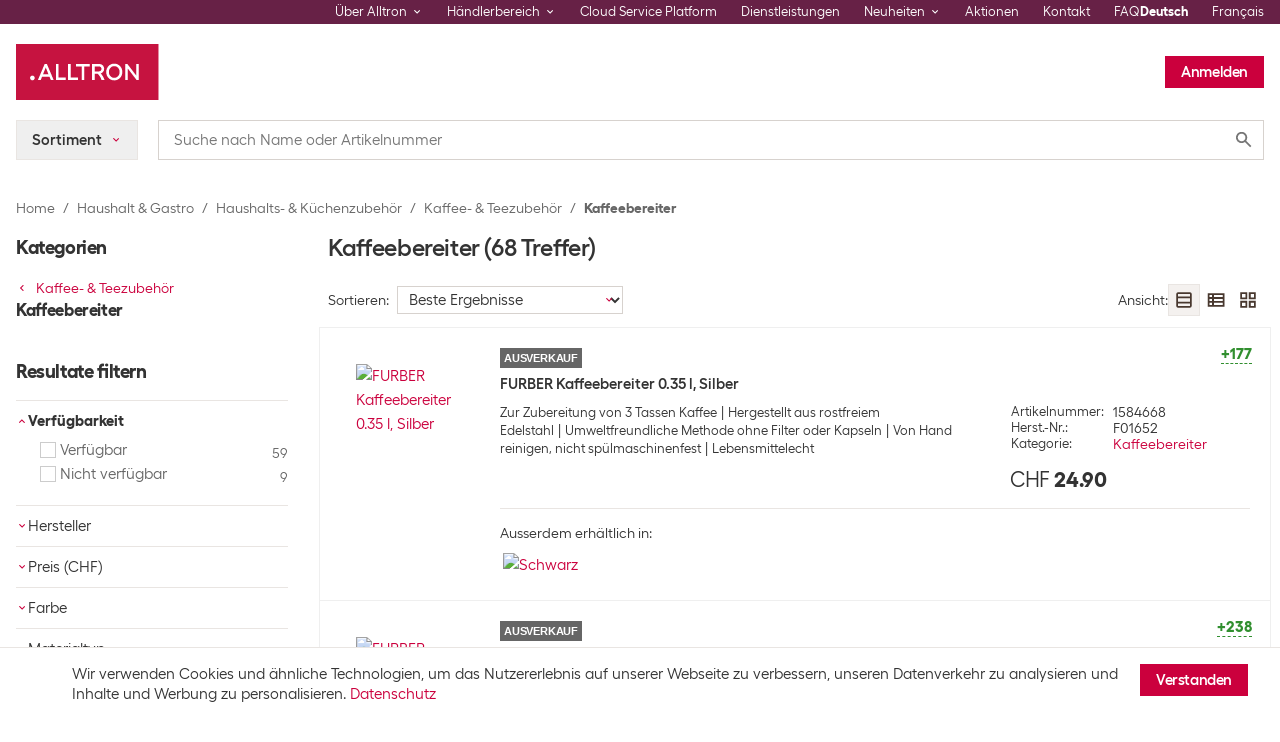

--- FILE ---
content_type: text/css
request_url: https://alltron.ch/static/css/category.ce27e830.chunk.css
body_size: 1237
content:
.CategoryPage{display:flex}.Catalog-Filters{flex:0 0 25%;max-width:25%;min-width:17.5rem;padding-right:2.5rem}@media (max-width: 1199.98px){.Catalog-Filters{padding-right:1.5rem}}@media (max-width: 991.98px){.Catalog-Filters{display:none}}.Catalog-FiltersHeading{color:#333;font-weight:700}.Catalog-FiltersHeading{font-size:1.1875rem;line-height:1.2631678947;margin:0;letter-spacing:-.025rem;margin-bottom:1rem}.Catalog-FiltersHeading--Small{font-size:.875rem;line-height:1.7142957143;margin:0;margin-bottom:.25rem}.Catalog-FiltersGroup{margin-bottom:1.5rem}.Catalog-Results{flex:1 1 75%;max-width:100%}.Catalog-FormLabel{font-size:.875rem;line-height:1.7142957143;margin:0;margin-right:.5rem;padding:.25rem 0;white-space:nowrap}.Catalog-MobileFilters .ResultsActiveFilters{display:block}.Catalog-MobileFilters .WithCount{max-width:20rem}.Catalog-MobileFilters .cds-TagList-Dismiss{margin-top:-3rem;position:absolute}.Catalog-MobileFilters .cds-TagList-Dismiss .cds-Button{padding-left:0}.Catalog-MobileFilters .cds-Results-Label{display:none}.Catalog-MobileFilters .cds-Range{max-width:20rem}.Catalog-MobileFiltersClose{margin-bottom:1rem;margin-left:auto}.ResultsActiveFilters{font-size:.875rem;line-height:1.7142957143;margin:0 0 .75rem;align-items:flex-start;display:flex}@media (max-width: 991.98px){.ResultsActiveFilters{display:none}}.CoreAssortmentToggleFilter{display:flex;margin:.25rem 2rem 0 0}.CoreAssortmentToggleFilter-Label{color:#23ad00;font-weight:700}.Categories{margin-bottom:2.5rem}.Categories a,.Categories a:hover{text-decoration:none}.Categories-Heading{font-size:1.0625rem;line-height:1.4117747059;margin:0 0 .75rem;letter-spacing:-.025rem;color:#333;font-weight:700}.Categories-Parent{color:#cb003d;font-size:.9375rem;line-height:1.3333433333;margin:0;display:block;margin-bottom:.5rem;position:relative}.Categories-Parent:hover,.Categories-Parent:visited,.Categories-Parent:visited:hover{color:#cb003d}.Categories-Parent .cds-Icon{position:absolute;top:.25rem;fill:#cb003d}.Categories-Current{font-size:1.0625rem;line-height:1.1764805882;margin:0 0 .375rem;letter-spacing:-.025rem;color:#333;cursor:default;display:block;font-weight:700}.Categories-Current .WithCount-Count{font-weight:400}.Categories-Item{font-size:.9375rem;line-height:1.3333433333;margin:0 0 .375rem;color:#333;display:block;padding-left:1rem}.Categories-Item:hover,.Categories-Item:visited,.Categories-Item:visited:hover{color:#333}.Categories-Item .cds-Icon{position:absolute;top:.25rem;fill:#cb003d}@media (max-width: 575.98px){.Categories-Item{padding-left:1rem}}.Categories-MainItem{font-size:.9375rem;line-height:1.3333433333;margin:0 0 .375rem;color:#333;display:block;padding-left:0}.Categories-MainItem:hover,.Categories-MainItem:visited,.Categories-MainItem:visited:hover{color:#333}.Categories-MainItem .cds-Icon{position:absolute;top:.25rem;fill:#cb003d}.Categories-Item--Empty .cds-Icon{display:none}.Categories-ItemLabel{display:inline-block;-webkit-hyphens:auto;hyphens:auto;padding-left:1rem;word-break:break-word}.Categories-ItemSimple{font-size:.9375rem;line-height:1.3333433333;margin:0 0 .375rem;color:#333;display:block;padding-left:0}.Categories-ItemSimple:hover,.Categories-ItemSimple:visited,.Categories-ItemSimple:visited:hover{color:#333}.Categories-ItemSimple .Categories-ItemLabel{padding-left:0}.WithCount{align-items:center;display:flex}.WithCount-Label{flex:1 1 auto;position:relative}.WithCount-Count{font-size:.875rem;line-height:1.4285814286;margin:0;color:#666;flex:0 1 2rem;margin-left:.5rem;text-align:right}.Facets{margin-bottom:1rem}.Facets .cds-Checkbox-Label{font-size:.875rem;line-height:1.4285814286;margin:0;padding-bottom:.125rem}.Facets .cds-Accordion-SectionTitle{font-size:.9375rem;line-height:1.60001;margin:0}.Facets .cds-Accordion-SectionContent{padding-left:1.5rem}@media (max-width: 575.98px){.Facets .cds-Accordion-SectionContent{padding-left:1rem}}.CatalogTitle{font-size:1.5rem;line-height:1.00001;margin:0 0 1.5rem;letter-spacing:-.025rem;color:#333}.ResultsViewOptions{font-size:.875rem;line-height:1.7142957143;margin:0 0 .75rem;align-items:center;display:flex}@media (max-width: 575.98px){.ResultsViewOptions .Catalog-FormLabel{display:none}}.ResultsViewOptions-Sorting,.ResultsViewOptions-ItemsPerPage,.ResultsViewOptions-ViewType{align-items:center;display:flex;gap:.75rem}.ResultsViewOptions-ItemsPerPage{display:none;margin-left:2rem}.ResultsViewOptions-ItemsPerPage .cds-Select{width:4rem}@media (max-width: 991.98px){.ResultsViewOptions-ItemsPerPage{margin-left:.5rem}}@media (max-width: 767.98px){.ResultsViewOptions-ItemsPerPage{margin-right:.5rem}}@media (max-width: 575.98px){.ResultsViewOptions-ItemsPerPage{display:none}}.ResultsViewOptions-Filters{margin-left:auto;visibility:hidden;width:0}@media (max-width: 991.98px){.ResultsViewOptions-Filters{visibility:visible;width:auto}}@media (max-width: 575.98px){.ResultsViewOptions-Filters{margin-left:.5rem;order:2}}.ResultsViewOptions-ViewType{margin-left:2rem}@media (max-width: 991.98px){.ResultsViewOptions-ViewType{margin-left:.5rem}}.ResultsViewOptions-ViewType .Catalog-FormLabel{margin-right:0}@media (max-width: 767.98px){.ResultsViewOptions-ViewType .Catalog-FormLabel{display:none}}@media (max-width: 575.98px){.ResultsViewOptions-ViewType{margin-left:.5rem;order:1}}.ResultsViewOptions-ViewTypeOptions{display:flex;gap:.75rem}.ResultsViewOptions-ViewTypeOptions .cds-Button.cds-ButtonIcon--Medium .cds-ButtonIcon-Icon{height:1.25rem;width:1.25rem}@media (max-width: 575.98px){.ResultsViewOptions-ViewTypeOption--Table{display:none}}.ResultsProductList{margin-bottom:.75rem}@keyframes loader-animation-rotate{0%{transform:rotate(0)}to{transform:rotate(360deg)}}.NoResults .NoResults-BackIcon{margin-right:.5rem}

/*# sourceMappingURL=category.ce27e830.chunk.css.map*/

--- FILE ---
content_type: text/css
request_url: https://alltron.ch/static/css/category.ce27e830.chunk.css
body_size: 1236
content:
.CategoryPage{display:flex}.Catalog-Filters{flex:0 0 25%;max-width:25%;min-width:17.5rem;padding-right:2.5rem}@media (max-width: 1199.98px){.Catalog-Filters{padding-right:1.5rem}}@media (max-width: 991.98px){.Catalog-Filters{display:none}}.Catalog-FiltersHeading{color:#333;font-weight:700}.Catalog-FiltersHeading{font-size:1.1875rem;line-height:1.2631678947;margin:0;letter-spacing:-.025rem;margin-bottom:1rem}.Catalog-FiltersHeading--Small{font-size:.875rem;line-height:1.7142957143;margin:0;margin-bottom:.25rem}.Catalog-FiltersGroup{margin-bottom:1.5rem}.Catalog-Results{flex:1 1 75%;max-width:100%}.Catalog-FormLabel{font-size:.875rem;line-height:1.7142957143;margin:0;margin-right:.5rem;padding:.25rem 0;white-space:nowrap}.Catalog-MobileFilters .ResultsActiveFilters{display:block}.Catalog-MobileFilters .WithCount{max-width:20rem}.Catalog-MobileFilters .cds-TagList-Dismiss{margin-top:-3rem;position:absolute}.Catalog-MobileFilters .cds-TagList-Dismiss .cds-Button{padding-left:0}.Catalog-MobileFilters .cds-Results-Label{display:none}.Catalog-MobileFilters .cds-Range{max-width:20rem}.Catalog-MobileFiltersClose{margin-bottom:1rem;margin-left:auto}.ResultsActiveFilters{font-size:.875rem;line-height:1.7142957143;margin:0 0 .75rem;align-items:flex-start;display:flex}@media (max-width: 991.98px){.ResultsActiveFilters{display:none}}.CoreAssortmentToggleFilter{display:flex;margin:.25rem 2rem 0 0}.CoreAssortmentToggleFilter-Label{color:#23ad00;font-weight:700}.Categories{margin-bottom:2.5rem}.Categories a,.Categories a:hover{text-decoration:none}.Categories-Heading{font-size:1.0625rem;line-height:1.4117747059;margin:0 0 .75rem;letter-spacing:-.025rem;color:#333;font-weight:700}.Categories-Parent{color:#cb003d;font-size:.9375rem;line-height:1.3333433333;margin:0;display:block;margin-bottom:.5rem;position:relative}.Categories-Parent:hover,.Categories-Parent:visited,.Categories-Parent:visited:hover{color:#cb003d}.Categories-Parent .cds-Icon{position:absolute;top:.25rem;fill:#cb003d}.Categories-Current{font-size:1.0625rem;line-height:1.1764805882;margin:0 0 .375rem;letter-spacing:-.025rem;color:#333;cursor:default;display:block;font-weight:700}.Categories-Current .WithCount-Count{font-weight:400}.Categories-Item{font-size:.9375rem;line-height:1.3333433333;margin:0 0 .375rem;color:#333;display:block;padding-left:1rem}.Categories-Item:hover,.Categories-Item:visited,.Categories-Item:visited:hover{color:#333}.Categories-Item .cds-Icon{position:absolute;top:.25rem;fill:#cb003d}@media (max-width: 575.98px){.Categories-Item{padding-left:1rem}}.Categories-MainItem{font-size:.9375rem;line-height:1.3333433333;margin:0 0 .375rem;color:#333;display:block;padding-left:0}.Categories-MainItem:hover,.Categories-MainItem:visited,.Categories-MainItem:visited:hover{color:#333}.Categories-MainItem .cds-Icon{position:absolute;top:.25rem;fill:#cb003d}.Categories-Item--Empty .cds-Icon{display:none}.Categories-ItemLabel{display:inline-block;-webkit-hyphens:auto;hyphens:auto;padding-left:1rem;word-break:break-word}.Categories-ItemSimple{font-size:.9375rem;line-height:1.3333433333;margin:0 0 .375rem;color:#333;display:block;padding-left:0}.Categories-ItemSimple:hover,.Categories-ItemSimple:visited,.Categories-ItemSimple:visited:hover{color:#333}.Categories-ItemSimple .Categories-ItemLabel{padding-left:0}.WithCount{align-items:center;display:flex}.WithCount-Label{flex:1 1 auto;position:relative}.WithCount-Count{font-size:.875rem;line-height:1.4285814286;margin:0;color:#666;flex:0 1 2rem;margin-left:.5rem;text-align:right}.Facets{margin-bottom:1rem}.Facets .cds-Checkbox-Label{font-size:.875rem;line-height:1.4285814286;margin:0;padding-bottom:.125rem}.Facets .cds-Accordion-SectionTitle{font-size:.9375rem;line-height:1.60001;margin:0}.Facets .cds-Accordion-SectionContent{padding-left:1.5rem}@media (max-width: 575.98px){.Facets .cds-Accordion-SectionContent{padding-left:1rem}}.CatalogTitle{font-size:1.5rem;line-height:1.00001;margin:0 0 1.5rem;letter-spacing:-.025rem;color:#333}.ResultsViewOptions{font-size:.875rem;line-height:1.7142957143;margin:0 0 .75rem;align-items:center;display:flex}@media (max-width: 575.98px){.ResultsViewOptions .Catalog-FormLabel{display:none}}.ResultsViewOptions-Sorting,.ResultsViewOptions-ItemsPerPage,.ResultsViewOptions-ViewType{align-items:center;display:flex;gap:.75rem}.ResultsViewOptions-ItemsPerPage{display:none;margin-left:2rem}.ResultsViewOptions-ItemsPerPage .cds-Select{width:4rem}@media (max-width: 991.98px){.ResultsViewOptions-ItemsPerPage{margin-left:.5rem}}@media (max-width: 767.98px){.ResultsViewOptions-ItemsPerPage{margin-right:.5rem}}@media (max-width: 575.98px){.ResultsViewOptions-ItemsPerPage{display:none}}.ResultsViewOptions-Filters{margin-left:auto;visibility:hidden;width:0}@media (max-width: 991.98px){.ResultsViewOptions-Filters{visibility:visible;width:auto}}@media (max-width: 575.98px){.ResultsViewOptions-Filters{margin-left:.5rem;order:2}}.ResultsViewOptions-ViewType{margin-left:2rem}@media (max-width: 991.98px){.ResultsViewOptions-ViewType{margin-left:.5rem}}.ResultsViewOptions-ViewType .Catalog-FormLabel{margin-right:0}@media (max-width: 767.98px){.ResultsViewOptions-ViewType .Catalog-FormLabel{display:none}}@media (max-width: 575.98px){.ResultsViewOptions-ViewType{margin-left:.5rem;order:1}}.ResultsViewOptions-ViewTypeOptions{display:flex;gap:.75rem}.ResultsViewOptions-ViewTypeOptions .cds-Button.cds-ButtonIcon--Medium .cds-ButtonIcon-Icon{height:1.25rem;width:1.25rem}@media (max-width: 575.98px){.ResultsViewOptions-ViewTypeOption--Table{display:none}}.ResultsProductList{margin-bottom:.75rem}@keyframes loader-animation-rotate{0%{transform:rotate(0)}to{transform:rotate(360deg)}}.NoResults .NoResults-BackIcon{margin-right:.5rem}

/*# sourceMappingURL=category.ce27e830.chunk.css.map*/

--- FILE ---
content_type: application/javascript; charset=utf-8
request_url: https://alltron.ch/static/js/2839.bcdc9110.chunk.js
body_size: 7325
content:
"use strict";(globalThis.__LOADABLE_LOADED_CHUNKS__=globalThis.__LOADABLE_LOADED_CHUNKS__||[]).push([[2839],{81531:(z,w,a)=>{a.d(w,{v:()=>Cs});var r=a(74848),F=a(96540),j=a(24180),T=a(77182),H=a(76900),g=a(46437),N=a(23658),y=a(89351),D=a(71454),Ve=a(63443),_=a(57649),A=a(45579),Be=a(46942),ee=a.n(Be);const We=a.p+"static/media/noresults.260591e2.svg";var $e=Object.defineProperty,te=Object.getOwnPropertySymbols,Me=Object.prototype.hasOwnProperty,Ue=Object.prototype.propertyIsEnumerable,se=(t,e,s)=>e in t?$e(t,e,{enumerable:!0,configurable:!0,writable:!0,value:s}):t[e]=s,ze=(t,e)=>{for(var s in e||(e={}))Me.call(e,s)&&se(t,s,e[s]);if(te)for(var s of te(e))Ue.call(e,s)&&se(t,s,e[s]);return t};const He=({className:t,iconType:e,image:s=We})=>{const n=(0,y.W)(),l=(0,Ve.x)(),d=(0,_.Z)(),{search:m}=(0,j.zy)(),C=(0,j.W6)(),f=(0,N.m1)(g.SC.facetFilters,m),c=Object.keys(f).length>0,o=ee()("NoResults",t);return(0,r.jsx)(H.u,ze({className:o,image:s,title:n("No results found."),message:n("Your search has returned no results."),iconType:e},c&&{buttons:{primary:{content:(0,r.jsxs)(r.Fragment,{children:[(0,r.jsx)(A.Icon,{name:A.ICON_NAME.arrowLeft,size:A.ICON_SIZE.small,className:"NoResults-BackIcon"}),n("Back to previous results")]}),onClick:()=>{C.length>1?C.goBack():l(d(D.bw.homepage))}}}}))};var E=a(1823),V=a(82241),Ke=Object.defineProperty,Ye=Object.defineProperties,Ze=Object.getOwnPropertyDescriptors,re=Object.getOwnPropertySymbols,Xe=Object.prototype.hasOwnProperty,Ge=Object.prototype.propertyIsEnumerable,ne=(t,e,s)=>e in t?Ke(t,e,{enumerable:!0,configurable:!0,writable:!0,value:s}):t[e]=s,K=(t,e)=>{for(var s in e||(e={}))Xe.call(e,s)&&ne(t,s,e[s]);if(re)for(var s of re(e))Ge.call(e,s)&&ne(t,s,e[s]);return t},Y=(t,e)=>Ye(t,Ze(e));const Qe=t=>{const{search:e}=(0,j.zy)(),{data:s}=(0,E.w)(),n=(s==null?void 0:s.filters)||[],l=(0,N.m1)(g.SC.facetFilters,e),d=(n==null?void 0:n.filter(c=>{var o;return!((o=t==null?void 0:t.includes)!=null&&o.call(t,c.field))}))||[],m=d.reduce((c,o)=>{const{field:i,name:p}=o;return(0,g.b2)(o)&&(c[i]={value:(0,g.Fz)(o),name:p}),c},{}),C=Object.entries(m).reduce((c,o)=>{const i=o[1];return Array.isArray(i.value)?c+i.value.length:++c},0),f=Object.entries(l).reduce((c,[o,i])=>{if(Array.isArray(i))return Y(K({},c),{[o]:i});const p=d.find(h=>h.name===o);return!p||!p.rangeSlider?Y(K({},c),{[o]:i}):Y(K({},c),{[o]:{min:i.min||p.slider.minValue,max:i.max||p.slider.maxValue}})},{});return{availableFacetFilters:d,activeFacetFilters:m,activeFacetFiltersCount:C,facetFiltersWithDefaults:f}};var B=a(71468),Je=a(41209),ae=a(14644);function ke(){const t=(0,B.wA)();return(0,ae.zH)(Je.ap,t)}var qe=a(10040);const _e=(t,e,s,n,l)=>(0,qe.hb)({categoryFilter:t,facetFilters:e,paginationFilters:s,query:n,language:l});var et=a(83185),tt=a(19904),W=a(9093),R=a(30699),st=a(97303),oe=a(33848),le=a(57005),rt=Object.defineProperty,nt=Object.defineProperties,at=Object.getOwnPropertyDescriptors,ie=Object.getOwnPropertySymbols,ot=Object.prototype.hasOwnProperty,lt=Object.prototype.propertyIsEnumerable,ce=(t,e,s)=>e in t?rt(t,e,{enumerable:!0,configurable:!0,writable:!0,value:s}):t[e]=s,Z=(t,e)=>{for(var s in e||(e={}))ot.call(e,s)&&ce(t,s,e[s]);if(ie)for(var s of ie(e))lt.call(e,s)&&ce(t,s,e[s]);return t},it=(t,e)=>nt(t,at(e));const de=t=>{const{search:e}=(0,j.zy)(),{data:s}=(0,E.w)(),{updateSearchUrlParams:n}=(0,st.K)(),l=(0,N.m1)(g.SC.facetFilters,e),d=(s==null?void 0:s.filters)||[];return{handleCategoryChange:(i,p)=>{t==null||t(g.SC.category,p||"Alle Kategorien",R.kH.select),n({[g.SC.category]:i})},handleFacetFilterCheckboxChange:(i,p)=>{var h;const v=Z({},l),u=v[i];switch(!0){case!u:{t==null||t(i,p,R.kH.select),v[i]=[p];break}case((h=u==null?void 0:u.includes)==null?void 0:h.call(u,p)):{t==null||t(i,p,R.kH.deselect),v[i]=(0,oe.eC)(u).filter(O=>O!==p);break}default:{t==null||t(i,p,R.kH.select),Array.isArray(v[i])&&v[i].push(p);break}}n({[g.SC.facetFilters]:v})},handleFacetFilterRangeChange:(i,p)=>{var h,v;const u=d.find(I=>I.field===i),O=p.min||((h=u==null?void 0:u.slider)==null?void 0:h.minValue),P=p.max||((v=u==null?void 0:u.slider)==null?void 0:v.maxValue),x=(0,le.O)(O)&&(0,le.O)(P),S=it(Z({},l),{[i]:p});t==null||t(i,x&&`${O}-${P}`,R.kH.select),n({[g.SC.facetFilters]:S})},handleFacetFilterRemove:(i,p)=>{const h=l[i],v=Z({},l);if(Array.isArray(h)){const u=h.filter(O=>O!==p);u.length?v[i]=u:delete v[i]}else delete v[i];n({[g.SC.facetFilters]:v})},handleFacetFiltersRemoveAll:()=>n({[g.SC.facetFilters]:{}})}};var ct=a(60548);const X=({children:t,count:e})=>(0,r.jsxs)("div",{className:"WithCount",children:[(0,r.jsx)("div",{className:"WithCount-Label",children:t}),(0,r.jsx)("div",{className:"WithCount-Count",children:e})]});var dt=a(17192);const ut=({categories:t,getCurrentCategory:e,getParentCategory:s,goToCategory:n,isOptionChecked:l,urlCreator:d})=>{const m=(0,y.W)(),{available:C,suggested:f}=t,c=s(),o=e(),i=!!f.length,p=()=>C.map(({name:O,field:P,count:x})=>(0,r.jsx)("a",{"aria-checked":l(P),className:o?"Categories-Item":"Categories-MainItem",href:`${d(D.bw.category)}${(0,W.av)(P)}`,onClick:S=>n(S,P,O),role:"checkbox",children:(0,r.jsxs)(X,{count:x,children:[(0,r.jsx)(A.Icon,{name:A.ICON_NAME.arrowRight,size:A.ICON_SIZE.xsmall}),(0,r.jsx)("span",{className:"Categories-ItemLabel",children:O})]})},P)),h=()=>i?(0,r.jsxs)("div",{className:"Catalog-FiltersGroup",children:[(0,r.jsx)("div",{className:"Catalog-FiltersHeading Catalog-FiltersHeading--Small",children:m("Suggested categories").toUpperCase()}),f.map(({name:O,field:P,count:x})=>(0,r.jsx)("a",{className:"Categories-ItemSimple",href:`${d(D.bw.category)}${(0,W.av)(P)}`,onClick:S=>n(S,P,O),children:(0,r.jsx)(X,{count:x,children:(0,r.jsx)("span",{className:"Categories-ItemLabel",children:O})})},P))]}):null,v=()=>c&&(0,r.jsx)(dt.ActionLink,{iconName:A.ICON_NAME.arrowLeft,iconSize:A.ICON_SIZE.xsmall,href:`${d(D.bw.category)}${(0,W.av)(c.field)}`,onClick:O=>n(O,c.field,c.name),children:c.name}),u=()=>o&&(0,r.jsx)("div",{className:"Categories-Current",children:(0,r.jsx)("div",{className:"WithCount-Label",children:o.name})});return(0,r.jsxs)("form",{className:"Categories",children:[(0,r.jsx)("div",{className:"Catalog-FiltersHeading",children:m("Categories")}),h(),(0,r.jsxs)("div",{className:"Catalog-FiltersGroup",children:[i&&(0,r.jsx)("div",{className:"Catalog-FiltersHeading Catalog-FiltersHeading--Small",children:m("All categories").toUpperCase()}),v(),u(),p()]})]})},gt=({categories:t,isLevelZeroAvailable:e,onChange:s})=>{const n=(0,y.W)(),l=(0,_.Z)(),{isOptionChecked:d}=(0,ct.useSelectable)(),m=(c,o,i)=>{c.preventDefault(),s(o,i)},C=()=>{const{selected:c}=t;let o=null;return c.length>1?o=c.slice(-2,-1).pop():c.length===1&&e&&(o={name:n("All Categories"),field:"",checked:!1,count:0,url:""}),o||null},f=()=>{const{selected:c}=t;return c.slice(-1).pop()||null};return(0,r.jsx)(ut,{categories:t,getCurrentCategory:f,getParentCategory:C,goToCategory:m,isOptionChecked:d,urlCreator:l})};var mt=a(74878),vt=a(35988),Ct=Object.defineProperty,ft=Object.defineProperties,pt=Object.getOwnPropertyDescriptors,ue=Object.getOwnPropertySymbols,ht=Object.prototype.hasOwnProperty,Ot=Object.prototype.propertyIsEnumerable,ge=(t,e,s)=>e in t?Ct(t,e,{enumerable:!0,configurable:!0,writable:!0,value:s}):t[e]=s,Pt=(t,e)=>{for(var s in e||(e={}))ht.call(e,s)&&ge(t,s,e[s]);if(ue)for(var s of ue(e))Ot.call(e,s)&&ge(t,s,e[s]);return t},Ft=(t,e)=>ft(t,pt(e));const xt=({filterGroup:t,onOptionChange:e,dataAttributes:s})=>{const n=(0,y.W)();return(0,r.jsx)("div",Ft(Pt({},(0,mt.getComponentDataAttributes)(s)),{className:"cds-Form-Selectable",children:t.elements.map(({value:l,count:d,checked:m})=>{const C=(0,g.lN)(l,!!m);return(0,r.jsx)(X,{count:d,children:(0,r.jsx)(vt.Checkbox,{isDefaultChecked:m,label:(0,N.s_)(n,t.field,l),onChange:()=>e(l)})},C)})}))};var St=Object.defineProperty,me=Object.getOwnPropertySymbols,yt=Object.prototype.hasOwnProperty,jt=Object.prototype.propertyIsEnumerable,ve=(t,e,s)=>e in t?St(t,e,{enumerable:!0,configurable:!0,writable:!0,value:s}):t[e]=s,Ce=(t,e)=>{for(var s in e||(e={}))yt.call(e,s)&&ve(t,s,e[s]);if(me)for(var s of me(e))jt.call(e,s)&&ve(t,s,e[s]);return t};const At=t=>{const e=(0,y.W)(),{filterGroup:s,onCheckboxChange:n}=t,C={onOptionChange:f=>{n(s.field,f)},getFilterName:(f,c)=>(0,g.U1)(e,f,c),getFilterValue:(f,c)=>(0,N.s_)(e,f,c)};return(0,r.jsx)(xt,Ce(Ce({},t),C))};var fe=a(36376),Nt=a(7362);const Et=({activeSectionIndexArray:t,nonEmptyFilters:e,onFilterCheckboxChange:s,onFilterRangeChange:n,onActiveSectionIndexArrayChange:l})=>{const d=(0,y.W)(),m="Facets/Accordion/Id",C="Facets/Accordion/minId",f="Facets/Accordion/maxId";if(!e.length)return null;const c=o=>{let i=null,p=null;if(o.elements.length&&(i=(0,r.jsx)(At,{filterGroup:o,onCheckboxChange:s,dataAttributes:{"data-testid":`formSelectableSection-${o.name}`}})),o.slider){const{checked:h,minValue:v,maxValue:u,selectedMinValue:O,selectedMaxValue:P}=o.slider,x=(0,g.lN)(o.field,h),S=n.bind(null,o.field);p=(0,r.jsx)(Nt.Range,{rangesIds:{minId:C,maxId:f},buttonLabel:"OK",defaultValue:{min:O,max:P},onChange:S,text:{minPlaceholder:`${v}`,maxPlaceholder:`${u}`},dataAttributes:{"data-testid":`formRangeSection-${o.name}`}},x)}return(0,r.jsxs)(fe.Section,{sectionId:m,title:(0,g.U1)(d,o.field,o.name),children:[i,p]},o.field)};return(0,r.jsxs)("form",{className:"Facets",children:[(0,r.jsx)("div",{className:"Catalog-FiltersHeading",children:d("Filter results")}),(0,r.jsx)(fe.Accordion,{isMultiple:!0,onChange:l,openIndexArray:t,children:e.map(o=>c(o))})]})};var wt=Object.defineProperty,pe=Object.getOwnPropertySymbols,It=Object.prototype.hasOwnProperty,Tt=Object.prototype.propertyIsEnumerable,he=(t,e,s)=>e in t?wt(t,e,{enumerable:!0,configurable:!0,writable:!0,value:s}):t[e]=s,Oe=(t,e)=>{for(var s in e||(e={}))It.call(e,s)&&he(t,s,e[s]);if(pe)for(var s of pe(e))Tt.call(e,s)&&he(t,s,e[s]);return t};const Rt=t=>{const{filters:e}=t,s=(0,g.Ml)(e),[n,l]=(0,F.useState)(!1),[d,m]=(0,F.useState)((0,g.Mj)(e)),C=i=>{m((0,g.in)(i,s))},f=(0,g.oG)(d,s),c=(0,g.O1)(s);(0,F.useEffect)(()=>{!n&&e.length>0&&(l(!0),m((0,g.Mj)(e)))},[n,e]);const o={activeSectionIndexArray:f,nonEmptyFilters:c,onActiveSectionIndexArrayChange:C};return(0,r.jsx)(Et,Oe(Oe({},t),o))},Lt=({categories:t,isLevelZeroAvailable:e=!1,availableFacetFilters:s,onCategoryChange:n,onFacetFilterCheckboxChange:l,onFacetFilterRangeChange:d})=>(0,r.jsxs)(r.Fragment,{children:[(0,r.jsx)(gt,{isLevelZeroAvailable:e,categories:t,onChange:n}),(0,r.jsx)(Rt,{filters:s,onFilterCheckboxChange:l,onFilterRangeChange:d})]}),Pe=({isLevelZeroAvailable:t=!1,availableFacetFilters:e,onFilterChange:s})=>{const{data:n}=(0,E.w)(),{handleCategoryChange:l,handleFacetFilterCheckboxChange:d,handleFacetFilterRangeChange:m}=de(s);return(0,r.jsx)(Lt,{categories:n.navigation,isLevelZeroAvailable:t,availableFacetFilters:e,onCategoryChange:l,onFacetFilterCheckboxChange:d,onFacetFilterRangeChange:m})},bt=({title:t})=>{const e=(0,y.W)(),{data:s}=(0,E.w)(),{productsCount:n}=s,l=s?n===0?`(${e("No results")})`:`(${e(["1 result","{count} results","count"],{count:n})})`:"";return!t||!l?null:(0,r.jsxs)("h2",{className:"CatalogTitle",children:[t,"\xA0",t&&l]})};var Dt=a(57041);const Vt=()=>{const{data:t}=(0,E.w)(),{paginationFilters:e,onPageChange:s}=(0,V.W$)();return(0,r.jsx)(Dt.d,{onPageChange:s,page:parseInt(`${e.page}`),total:t.site?t.site.total:1})};var G=a(29998);const Bt=({isChecked:t,onFacetFilterCheckboxChange:e})=>{const s=(0,y.W)(),n=()=>{e(g.e4.customerAssortment,g.FG.coreAssortment)};return(0,r.jsxs)("div",{className:"CoreAssortmentToggleFilter",children:[(0,r.jsx)(G.CheckboxToggle,{onChange:n,isChecked:t,style:t?G.CHECKBOX_TOGGLE_STYLE.SUCCESS:G.CHECKBOX_TOGGLE_STYLE.DEFAULT,tooltipContent:s("Activate this filter to only see items from your core assortment")}),(0,r.jsx)("span",{className:"CoreAssortmentToggleFilter-Label",children:s("Core assortment only")})]})};var Wt=a(45290),$t=Object.defineProperty,Mt=Object.defineProperties,Ut=Object.getOwnPropertyDescriptors,Fe=Object.getOwnPropertySymbols,zt=Object.prototype.hasOwnProperty,Ht=Object.prototype.propertyIsEnumerable,xe=(t,e,s)=>e in t?$t(t,e,{enumerable:!0,configurable:!0,writable:!0,value:s}):t[e]=s,Kt=(t,e)=>{for(var s in e||(e={}))zt.call(e,s)&&xe(t,s,e[s]);if(Fe)for(var s of Fe(e))Ht.call(e,s)&&xe(t,s,e[s]);return t},Yt=(t,e)=>Mt(t,Ut(e));const Zt=({children:t,activeFilters:e,onRemoveAllFilters:s,onRemoveFilter:n})=>{const l=(0,y.W)(),d=!!e.length;return!d&&!t?null:(0,r.jsxs)("div",{className:"ResultsActiveFilters",children:[t,d&&(0,r.jsxs)("div",{className:"Catalog-FormLabel",children:[l("Active filters"),":"]}),(0,r.jsx)(Wt.TagList,{onDismissAll:s,text:{dismiss:l("Dismiss all filters")},tags:e.map(m=>Yt(Kt({},m),{onClick:()=>n(m.section,m.value),iconName:A.ICON_NAME.close}))})]})},Se=({activeFilters:t,allowCoreAssortment:e,onFilterChange:s})=>{const n=(0,y.W)(),{data:l}=(0,E.w)(),d=(l==null?void 0:l.filters)||[],{handleFacetFilterRemove:m,handleFacetFiltersRemoveAll:C,handleFacetFilterCheckboxChange:f}=de(s),c=(0,g.Ph)(d),o=(0,g.iM)(d),i=()=>{const p=[];return Object.keys(t).forEach(h=>{const v=t[h],u=v.value;if(Array.isArray(u)&&u[0]!==g.e4.customerAssortment)u.forEach(O=>{p.push({label:`${(0,g.U1)(n,h,v.name)}: ${(0,N.s_)(n,h,O)}`,value:O,section:h})});else if(u.min!==void 0||u.max!==void 0){const O=u.min!==void 0?`${n("from")}: ${u.min}`:"",P=u.max!==void 0?`${n("to")}: ${u.max}`:"";p.push({label:`${v.name} ${O} ${P}`,value:`${u.min}-${u.max}`,section:h})}}),p};return(0,r.jsx)(Zt,{activeFilters:i(),onRemoveAllFilters:C,onRemoveFilter:m,children:e&&c&&(0,r.jsx)(Bt,{isChecked:o,onFacetFilterCheckboxChange:f})})};var Xt=a(67066);const Gt=()=>{const[t,e]=(0,F.useState)({width:0,height:0}),s=typeof window!="undefined";return(0,F.useEffect)(()=>{const n=()=>{e({width:window==null?void 0:window.innerWidth,height:window==null?void 0:window.innerHeight})};if(s)return n(),window==null||window.addEventListener("resize",n),()=>{window==null||window.removeEventListener("resize",n)}},[s]),t};var ye=a(56988);const Qt=(t=ye.c)=>{const e=typeof window!="undefined",[s,n]=(0,F.useState)({x:0,y:0}),l=(0,ye.s)(()=>{n({x:window==null?void 0:window.scrollX,y:window==null?void 0:window.scrollY})},t);return(0,F.useEffect)(()=>{if(e)return l(),window==null||window.addEventListener("scroll",l),()=>{window==null||window.removeEventListener("scroll",l)}},[e]),s},je=(t,e,s=[])=>{(0,F.useEffect)(()=>{const n=setTimeout(t,e);return()=>{clearTimeout(n)}},s)},Ae=50,Jt=700,kt=700,qt=()=>{const{height:t}=Gt(),{y:e}=Qt(),[s,n]=(0,F.useState)(e),[l,d]=(0,F.useState)(t);return je(()=>{n(e)},Ae,[e]),je(()=>{d(t)},Ae,[t]),{isElementVisible:m=>{const C=m.getBoundingClientRect();return-Jt<C.bottom&&l+kt>C.top},scrollPosition:s}},_t=({tagName:t})=>{const{isElementVisible:e}=qt(),s=(0,F.useRef)(null),n=s.current?e(s.current):!1;return(0,F.useEffect)(()=>{n&&(0,Xt.ME)(t)},[n,t]),(0,r.jsx)("div",{ref:s})};var es=a(8055),ts=a(65982),ss=a(42748),rs=a(39390),$=a(32866),Q=a(56586);const ns=()=>{const t=(0,B.d4)(Q.Pf);return{viewType:t.viewType,pageSize:t.pageSize}};var J=a(95437);const as=({products:t,priceWithVatLabel:e})=>{const{isLoggedIn:s}=(0,ss.P)(),{viewType:n}=ns(),{paginationFilters:l}=(0,V.W$)(),{page:d,pageSize:m}=l,C=(0,rs.B)(),f=(0,y.W)(),c={manufacturerSku:f("Manufacturer Product ID"),price:s?f("Price<br />(excl. VAT)"):e||f("Price<br />(incl. VAT)"),sku:f("SKU"),stock:f("Stock"),title:f("Title")},o=ee()("ResultsProductList",{"Content\u2013Scrollable":n===J.PRODUCT_BOX_STYLE_TYPE.table}),i=!Object.values(C).filter(v=>v.wasStarted).some(v=>v.isLoading),h=((v,u)=>{let O=0;return(0,oe.ln)(v,$.aH).map(P=>{const x=P.map(S=>S.sku);return{skus:x,groupNumber:(0,$.AC)(x,u)?O:O++}})})(t,C);return(0,r.jsxs)("div",{className:o,children:[(0,r.jsx)(J.ProductList,{dataAttributes:{"data-testid":"productList"},styleType:n,text:c,children:h.map((v,u)=>(0,r.jsx)(ts.$,{skus:v.skus,groupNumber:v.groupNumber,absolutePosition:(d-1)*m+u*$.aH,styleType:n,showDirectDelivery:!0},`${v.skus[0]}-${-((d-1)*m)+u*$.aH}`))}),i&&(0,r.jsx)(_t,{tagName:es.Dv.catalogBottomReached})]})};var Ne=a(78284),Ee=a(29577),L=a(60294),b=a(65643),we=a(45489),Ie=a(65559);const os=({countFilters:t,pageSizeOptions:e,sortingOptions:s,viewType:n,renderMobileFilters:l,onViewTypeChange:d,onPageSizeChange:m,onSortingChange:C,pageSize:f,sorting:c})=>{const o=(0,y.W)();return(0,r.jsxs)("form",{className:"ResultsViewOptions",children:[(0,r.jsxs)("div",{className:"ResultsViewOptions-Sorting",children:[(0,r.jsxs)("label",{className:"Catalog-FormLabel",htmlFor:"sort",children:[o("Sort order"),":"]}),(0,r.jsx)(we.Select,{selectId:"catalog/ResultsViewOptions/selectOrderId",onChange:C,options:s,value:c||0,dataAttributes:{"data-testid":"catalogSortOrderSelect"}})]}),(0,r.jsxs)("div",{className:"ResultsViewOptions-ItemsPerPage",children:[(0,r.jsxs)("label",{className:"Catalog-FormLabel",htmlFor:"perPage",children:[o("Articles per page"),":"]}),(0,r.jsx)(we.Select,{selectId:"catalog/ResultsViewOptions/selectPerPageId",onChange:h=>m(parseInt(`${h}`,10)),options:e,value:f,dataAttributes:{"data-testid":"catalogArticlesPerPageSelect"}})]}),(0,r.jsx)("div",{className:"ResultsViewOptions-Filters",children:(0,r.jsx)(Ie.Modal,{className:"Catalog-MobileFilters",content:l,hideCloseButton:!0,triggerObject:(0,r.jsxs)(L.Button,{iconPosition:L.BUTTON_ICON_POSITION.right,size:L.BUTTON_SIZE.small,children:[(0,r.jsx)(A.Icon,{name:A.ICON_NAME.filter,size:A.ICON_SIZE.small}),(0,r.jsx)(Ee.Badge,{size:Ee.BADGE_SIZE.small,children:t}),o("Filters")]}),type:Ie.MODAL_TYPE.rightSide})}),(0,r.jsxs)("div",{className:"ResultsViewOptions-ViewType",children:[(0,r.jsxs)("div",{className:"Catalog-FormLabel",children:[o("View type"),":"]}),(0,r.jsx)("div",{className:"ResultsViewOptions-ViewTypeOptions",role:"radiogroup",children:Object.values(J.PRODUCT_BOX_STYLE_TYPE).map(h=>{const v=n===h;return(0,r.jsx)(b.ButtonIcon,{"aria-checked":v,icon:b.BUTTON_ICON_ICON_NAME[`view${(0,Ne.RB)(h)}`],onClick:()=>d(h),role:"radio",size:b.BUTTON_ICON_SIZE.medium,styleType:v?b.BUTTON_ICON_STYLE_TYPE.light:b.BUTTON_ICON_STYLE_TYPE.ghost,className:`ResultsViewOptions-ViewTypeOption ResultsViewOptions-ViewTypeOption--${(0,Ne.ZH)(h)}`},h)})})]})]})},ls=({countFilters:t,renderMobileFilters:e})=>{const s=(0,y.W)(),{data:n}=(0,E.w)(),{paginationFilters:l,onPageSizeChange:d,onSortingChange:m}=(0,V.W$)(),{viewType:C,pageSize:f}=(0,B.d4)(Q.Pf),c=(0,ae.zH)(Q.iG,(0,B.wA)()),o=[...n.sortingOptions],i={[g.A.nameasc]:s("Name ascending",{},"sorting option: nameasc"),[g.A.namedesc]:s("Name descending",{},"sorting option: namedesc"),[g.A.priceasc]:s("Price ascending",{},"sorting option: priceasc"),[g.A.pricedesc]:s("Price descending",{},"sorting option: pricedesc"),[g.A.stockdesc]:s("Stock descending",{},"sorting option: stockdesc")},p=(u,O)=>{const P=[g.A.priceasc,g.A.pricedesc,g.A.nameasc,g.A.namedesc,g.A.stockdesc],x=u.name,S=O.name,I=P.includes(x),U=P.includes(S);switch(!0){case(I&&U):return P.indexOf(x)-P.indexOf(S);case I:return-1;case U:return 1;default:return 0}},h=[{label:s("Best results",{},"default sorting option"),value:0},...o.sort(p).map(u=>({label:i[u.name.toLowerCase()],value:u.name}))],v=n.site?n.site.listView.allowedProductsPerPage.map(u=>({label:String(u.numberOfProducts),value:u.numberOfProducts})):[];return(0,r.jsx)(os,{countFilters:t,pageSizeOptions:v,sortingOptions:h,renderMobileFilters:e,viewType:C,pageSize:f,sorting:l.sorting,onViewTypeChange:c,onPageSizeChange:d,onSortingChange:m})};var k=a(87813);const is=({catalog:t,title:e,children:s=null,isLevelZeroAvailable:n=!1,availableFacetFilters:l,activeFacetFilters:d,activeFacetFiltersCount:m,onFilterChange:C})=>{const f=(0,y.W)(),c=o=>t.isLoading?(0,r.jsx)(k.Loader,{styleType:k.LOADER_STYLE_TYPE.fullScreen}):t.data?(0,r.jsxs)(r.Fragment,{children:[(0,r.jsx)(L.Button,{className:"Catalog-MobileFiltersClose",onClick:o,size:L.BUTTON_SIZE.small,children:f("Apply")}),(0,r.jsx)(Se,{activeFilters:d,onFilterChange:C}),(0,r.jsx)(Pe,{isLevelZeroAvailable:n,availableFacetFilters:l,onFilterChange:C})]}):null;return(0,r.jsxs)(r.Fragment,{children:[(0,r.jsx)("section",{className:"Catalog-Filters",children:(0,r.jsx)(Pe,{isLevelZeroAvailable:n,availableFacetFilters:l,onFilterChange:C})}),(0,r.jsxs)("section",{className:"Catalog-Results",children:[(0,r.jsx)(bt,{title:e}),s,(0,r.jsx)(ls,{countFilters:m,renderMobileFilters:c}),(0,r.jsx)(Se,{activeFilters:d,allowCoreAssortment:!0,onFilterChange:C}),t.isLoading?(0,r.jsx)(k.Loader,{}):(0,r.jsx)(as,{products:t.data.products}),(0,r.jsx)(Vt,{})]})]})};var cs=Object.defineProperty,ds=Object.defineProperties,us=Object.getOwnPropertyDescriptors,M=Object.getOwnPropertySymbols,Te=Object.prototype.hasOwnProperty,Re=Object.prototype.propertyIsEnumerable,Le=(t,e,s)=>e in t?cs(t,e,{enumerable:!0,configurable:!0,writable:!0,value:s}):t[e]=s,gs=(t,e)=>{for(var s in e||(e={}))Te.call(e,s)&&Le(t,s,e[s]);if(M)for(var s of M(e))Re.call(e,s)&&Le(t,s,e[s]);return t},ms=(t,e)=>ds(t,us(e)),vs=(t,e)=>{var s={};for(var n in t)Te.call(t,n)&&e.indexOf(n)<0&&(s[n]=t[n]);if(t!=null&&M)for(var n of M(t))e.indexOf(n)<0&&Re.call(t,n)&&(s[n]=t[n]);return s};const Cs=t=>{var e=t,{getScrollPosition:s,hiddenSections:n=[]}=e,l=vs(e,["getScrollPosition","hiddenSections"]),d;const m=(0,j.W6)(),C=(0,j.zy)(),{search:f}=C,c=(0,tt.c)(),o=(0,E.w)(),{paginationFilters:i}=(0,V.W$)(),{availableFacetFilters:p,activeFacetFilters:h,activeFacetFiltersCount:v,facetFiltersWithDefaults:u}=Qe(n),O=ke(),P=(0,N.jX)(f),x=(0,N.m1)(g.SC.facetFilters,f),S=(0,N.iK)(g.SC.query,f),I=((d=o.data)==null?void 0:d.filters)||[],U=(0,g.m8)(I),be=(0,N.QO)(P,(0,N.RN)(u),i,S),q=_e(P,x,i,S,c),{analyzeSearchFilterClick:fs}=(0,T.g)(),De=o.identifier===q&&o.isLoaded;return(0,F.useEffect)(()=>{if(o.isLoaded&&m.action==="POP"){const ps=s((0,W.pV)(C));window.scrollTo(0,ps)}},[o.isLoaded,m.action,C]),(0,F.useEffect)(()=>{window.scrollTo(0,0)},[P]),(0,F.useEffect)(()=>{De||O({query:be,identifier:q})},[be,q,De]),!o||!o.isLoading&&!o.data.productsCount?(0,r.jsx)(He,{}):(0,r.jsx)(et.e,{remoteRecords:[o],shouldOpenNotFoundPage:!0,children:(0,r.jsx)(is,ms(gs({},l),{catalog:o,availableFacetFilters:p,activeFacetFilters:h,isInkFinderAvailable:U,activeFacetFiltersCount:v,onFilterChange:fs}))})}},1823:(z,w,a)=>{a.d(w,{w:()=>j});var r=a(71468),F=a(41209);function j(){return(0,r.d4)(F.fn)}},56769:(z,w,a)=>{a.d(w,{r:()=>j});var r=a(71454),F=a(9093);function j(T,H){return T.map(g=>({title:g.name,url:`${H(r.bw.category)}${(0,F.av)(g.url)}`}))}},39390:(z,w,a)=>{a.d(w,{B:()=>j});var r=a(71468),F=a(31230);const j=()=>(0,r.d4)(T=>(0,F.Wp)(T))}}]);

//# sourceMappingURL=2839.bcdc9110.chunk.js.map

--- FILE ---
content_type: application/javascript; charset=utf-8
request_url: https://alltron.ch/static/js/runtime~main.12112b0b.js
body_size: 4518
content:
(()=>{"use strict";var p={},g={};function a(e){var i=g[e];if(i!==void 0)return i.exports;var t=g[e]={id:e,loaded:!1,exports:{}};return p[e].call(t.exports,t,t.exports,a),t.loaded=!0,t.exports}a.m=p,a.amdO={},(()=>{var e=[];a.O=(i,t,n,o)=>{if(t){o=o||0;for(var r=e.length;r>0&&e[r-1][2]>o;r--)e[r]=e[r-1];e[r]=[t,n,o];return}for(var c=1/0,r=0;r<e.length;r++){for(var[t,n,o]=e[r],u=!0,d=0;d<t.length;d++)(o&!1||c>=o)&&Object.keys(a.O).every(b=>a.O[b](t[d]))?t.splice(d--,1):(u=!1,o<c&&(c=o));if(u){e.splice(r--,1);var s=n();s!==void 0&&(i=s)}}return i}})(),a.n=e=>{var i=e&&e.__esModule?()=>e.default:()=>e;return a.d(i,{a:i}),i},(()=>{var e=Object.getPrototypeOf?t=>Object.getPrototypeOf(t):t=>t.__proto__,i;a.t=function(t,n){if(n&1&&(t=this(t)),n&8||typeof t=="object"&&t&&(n&4&&t.__esModule||n&16&&typeof t.then=="function"))return t;var o=Object.create(null);a.r(o);var r={};i=i||[null,e({}),e([]),e(e)];for(var c=n&2&&t;typeof c=="object"&&!~i.indexOf(c);c=e(c))Object.getOwnPropertyNames(c).forEach(u=>r[u]=()=>t[u]);return r.default=()=>t,a.d(o,r),o}})(),a.d=(e,i)=>{for(var t in i)a.o(i,t)&&!a.o(e,t)&&Object.defineProperty(e,t,{enumerable:!0,get:i[t]})},a.f={},a.e=e=>Promise.all(Object.keys(a.f).reduce((i,t)=>(a.f[t](e,i),i),[])),a.u=e=>"static/js/"+({136:"my-account/cost-center/order-request/confirmation",187:"search",237:"pages",251:"checkout",562:"brand",589:"punchout/confirmation",593:"my-account/cost-center",600:"rma/create",796:"my-account/cost-center/users",964:"product",1119:"my-account/invoice",1275:"manufacturers",1459:"my-account/wishlist",1542:"my-account/rma/update",1900:"my-account/cost-center/user/create",2326:"my-account/details/update-contact-information",2345:"my-account/rma/create",2508:"my-account/details",2545:"my-account/address/create",2575:"my-account/cost-center/order-requests",2581:"my-account/rmas",2634:"my-account/user/create",2748:"punchoutLoginUnsuccessfulPage",2760:"newsletter/sign-up/success",2870:"test/cxml-result",2883:"my-account/turnover-statistics",2990:"checkout-confirmation/fail",3182:"product/configurator/page",4058:"my-account/rma",4072:"my-account/cost-center/address/update",4119:"my-account/balance-details",4171:"my-account/cost-center/order-request/details",4234:"my-account/addresses",4387:"checkout-confirmation",4802:"my-account/users",4806:"my-account/invoices",4962:"my-account/newsletters",5097:"my-account/user/update",5214:"my-account/address/update",5328:"manufacturer",5368:"my-account/cost-center/create",5514:"kanban",5538:"my-account/wishlists",5579:"my-account/cost-center/address/create",5680:"my-account/credits",5775:"newsletter/sign-up/fail",5853:"unlocalized-content",5980:"my-account/rmas/search",6115:"rma/confirmation",6200:"my-account/cost-center/addresses",6296:"my-account/cost-centers",6512:"kanban-order/fail",6524:"my-account/delivered-orders",6652:"test/oci-form",6774:"product/configurator/failPage",6870:"wishlist",6945:"test/oci-result",7267:"kanban-order/confirmation",7278:"collected-order/fail",7494:"newsletter/confirmation",7691:"test/cxml-form",7949:"cart",7989:"my-account/details/update-billing-address",8186:"my-account/rma/confirmation",8372:"my-account/turnover-statistics-category",8445:"my-account/orders",8578:"my-account/order",8586:"my-account/dashboard",8607:"my-account/cost-center/budget",8745:"collected-order/confirmation",8903:"products/compare",9114:"express-order",9139:"category",9382:"my-account/cost-center/budgets",9499:"rmas/search",9875:"tracking-opt-out"}[e]||e)+"."+{136:"d13cf994",187:"cc71801c",237:"bcc5efb7",251:"d7c3ec47",255:"72906f54",562:"1c0d426e",589:"f11cf99b",593:"0abcd762",600:"36312e81",796:"cb614adc",964:"fc1d4980",1119:"e0ab0bc9",1275:"5823c15c",1459:"5ce75287",1542:"4c298284",1621:"dfda458e",1900:"2eb3955d",2296:"21164359",2303:"80f51e53",2326:"841c4af3",2345:"72b63d37",2508:"4c5f6a54",2529:"1e7cdb2b",2545:"4b330902",2575:"6e00508f",2581:"7923c93d",2634:"50a9a3ac",2748:"c92453a1",2760:"64cf641c",2839:"bcdc9110",2870:"65e5ae6d",2883:"583ac410",2990:"495d9605",3182:"eb38348b",3578:"42535344",4058:"eab71e28",4072:"7e82722d",4119:"22f5b17f",4171:"bc0f0bab",4202:"b9179cab",4234:"62a64f65",4283:"e64dc0b3",4387:"6bd6bd7a",4802:"5937a538",4806:"b2404734",4962:"3a6e2ad9",5097:"32f6eaf4",5214:"2621e71d",5328:"db63bee0",5368:"c5d983a0",5514:"06f8ce26",5538:"d8d9763d",5579:"b56f1d13",5680:"4bece59b",5775:"51f2bd5a",5853:"8e2f85c2",5980:"debf5e03",6115:"315a5a65",6200:"499d0e01",6296:"e5b54298",6512:"843bf37e",6524:"f3247e8e",6597:"e86fa78a",6652:"bda342e9",6774:"00d991f0",6870:"dc26c6a2",6945:"4a05b801",7267:"73922488",7278:"e291ef30",7362:"5fcd203f",7494:"a117a10e",7691:"c8a3107d",7949:"da8aae8d",7989:"e90cfc5f",8186:"f1d24a5b",8372:"08078409",8445:"bffe9ee6",8578:"0d8ea5ea",8586:"1452eaa9",8607:"794797d1",8745:"84355442",8903:"9ec9b157",9114:"f58e8c08",9139:"bd38ec4a",9382:"7e9c1e2d",9495:"f1ffadaf",9499:"49a0d2f4",9875:"197d9329",9976:"cb509eaf"}[e]+".chunk.js",a.miniCssF=e=>"static/css/"+({187:"search",251:"checkout",562:"brand",593:"my-account/cost-center",600:"rma/create",796:"my-account/cost-center/users",964:"product",1119:"my-account/invoice",1275:"manufacturers",1459:"my-account/wishlist",1542:"my-account/rma/update",1900:"my-account/cost-center/user/create",2326:"my-account/details/update-contact-information",2345:"my-account/rma/create",2508:"my-account/details",2545:"my-account/address/create",2575:"my-account/cost-center/order-requests",2581:"my-account/rmas",2634:"my-account/user/create",2760:"newsletter/sign-up/success",2870:"test/cxml-result",2883:"my-account/turnover-statistics",2990:"checkout-confirmation/fail",3182:"product/configurator/page",4058:"my-account/rma",4072:"my-account/cost-center/address/update",4119:"my-account/balance-details",4171:"my-account/cost-center/order-request/details",4234:"my-account/addresses",4387:"checkout-confirmation",4802:"my-account/users",4806:"my-account/invoices",4962:"my-account/newsletters",5097:"my-account/user/update",5214:"my-account/address/update",5328:"manufacturer",5368:"my-account/cost-center/create",5514:"kanban",5538:"my-account/wishlists",5579:"my-account/cost-center/address/create",5680:"my-account/credits",5775:"newsletter/sign-up/fail",5853:"unlocalized-content",5980:"my-account/rmas/search",6115:"rma/confirmation",6200:"my-account/cost-center/addresses",6296:"my-account/cost-centers",6512:"kanban-order/fail",6524:"my-account/delivered-orders",6652:"test/oci-form",6774:"product/configurator/failPage",6870:"wishlist",6945:"test/oci-result",7267:"kanban-order/confirmation",7278:"collected-order/fail",7494:"newsletter/confirmation",7691:"test/cxml-form",7949:"cart",7989:"my-account/details/update-billing-address",8186:"my-account/rma/confirmation",8372:"my-account/turnover-statistics-category",8445:"my-account/orders",8578:"my-account/order",8586:"my-account/dashboard",8607:"my-account/cost-center/budget",8745:"collected-order/confirmation",8903:"products/compare",9114:"express-order",9139:"category",9382:"my-account/cost-center/budgets",9499:"rmas/search",9875:"tracking-opt-out"}[e]||e)+"."+{187:"dbff85e8",251:"e9467890",562:"01f5bf40",593:"c2f30e0c",600:"4ec7304d",796:"0ec3fadc",964:"a6ac92ff",1119:"6a6b6a0c",1275:"8b5b75c3",1459:"61ac8f70",1542:"71289825",1900:"fd320878",2326:"87f8da8c",2345:"b021b89b",2508:"a243d1a9",2545:"d8385059",2575:"f98646ad",2581:"c7a2081c",2634:"0a42c40d",2760:"ab1b5932",2870:"5c7df37f",2883:"7bbfa6b8",2990:"8897422d",3182:"20aff4b7",3578:"3f4919e3",4058:"90a616c6",4072:"4aa552df",4119:"c9644fe5",4171:"27c95ecb",4234:"d8385059",4387:"30164572",4802:"397b8d43",4806:"18b0b135",4962:"baea76d5",5097:"92343254",5214:"d8385059",5328:"e7acddf3",5368:"22971725",5514:"9b72c7b5",5538:"2782b999",5579:"4cc31e83",5680:"c1d5e357",5775:"ab1b5932",5853:"39547c8b",5980:"8568db94",6115:"05c3d150",6200:"2f167492",6296:"6a47cd7b",6512:"d931f6b7",6524:"d0f72874",6652:"8e27c83e",6774:"bb3e2a3d",6870:"ea0d275e",6945:"2610d023",7267:"c684a7bd",7278:"723024d5",7494:"ab1b5932",7691:"39cf76db",7949:"f9f2ae44",7989:"4e4d964e",8186:"ad5ff49a",8372:"9270c30f",8445:"5e8ef79d",8578:"53970ec0",8586:"6e55aeb1",8607:"c30e5ba6",8745:"c684a7bd",8903:"e35576b3",9114:"dc074898",9139:"ce27e830",9382:"c01f6e7e",9495:"152b7f8e",9499:"d14cdb16",9875:"5ff61471"}[e]+".chunk.css",a.g=function(){if(typeof globalThis=="object")return globalThis;try{return this||new Function("return this")()}catch(e){if(typeof window=="object")return window}}(),a.hmd=e=>(e=Object.create(e),e.children||(e.children=[]),Object.defineProperty(e,"exports",{enumerable:!0,set:()=>{throw new Error("ES Modules may not assign module.exports or exports.*, Use ESM export syntax, instead: "+e.id)}}),e),a.o=(e,i)=>Object.prototype.hasOwnProperty.call(e,i),(()=>{var e={},i="b2b-shops:";a.l=(t,n,o,r)=>{if(e[t]){e[t].push(n);return}var c,u;if(o!==void 0)for(var d=document.getElementsByTagName("script"),s=0;s<d.length;s++){var f=d[s];if(f.getAttribute("src")==t||f.getAttribute("data-webpack")==i+o){c=f;break}}c||(u=!0,c=document.createElement("script"),c.charset="utf-8",c.timeout=120,a.nc&&c.setAttribute("nonce",a.nc),c.setAttribute("data-webpack",i+o),c.src=t),e[t]=[n];var m=(y,b)=>{c.onerror=c.onload=null,clearTimeout(l);var h=e[t];if(delete e[t],c.parentNode&&c.parentNode.removeChild(c),h&&h.forEach(v=>v(b)),y)return y(b)},l=setTimeout(m.bind(null,void 0,{type:"timeout",target:c}),12e4);c.onerror=m.bind(null,c.onerror),c.onload=m.bind(null,c.onload),u&&document.head.appendChild(c)}})(),a.r=e=>{typeof Symbol!="undefined"&&Symbol.toStringTag&&Object.defineProperty(e,Symbol.toStringTag,{value:"Module"}),Object.defineProperty(e,"__esModule",{value:!0})},a.nmd=e=>(e.paths=[],e.children||(e.children=[]),e),a.p="/",(()=>{if(typeof document!="undefined"){var e=(o,r,c,u,d)=>{var s=document.createElement("link");s.setAttribute("rel","preload stylesheet"),s.setAttribute("as","style"),s.rel="stylesheet",s.type="text/css";var f=m=>{if(s.onerror=s.onload=null,m.type==="load")u();else{var l=m&&(m.type==="load"?"missing":m.type),y=m&&m.target&&m.target.href||r,b=new Error("Loading CSS chunk "+o+` failed.
(`+y+")");b.code="CSS_CHUNK_LOAD_FAILED",b.type=l,b.request=y,s.parentNode&&s.parentNode.removeChild(s),d(b)}};return s.onerror=s.onload=f,s.href=r,(m=>{const l=document.createElement("link");l.rel="preload stylesheet",l.as="style",l.href=m.href,document.head.appendChild(l),document.head.appendChild(m)})(s),s},i=(o,r)=>{for(var c=document.getElementsByTagName("link"),u=0;u<c.length;u++){var d=c[u],s=d.getAttribute("data-href")||d.getAttribute("href");if(d.rel==="stylesheet"&&(s===o||s===r))return d}for(var f=document.getElementsByTagName("style"),u=0;u<f.length;u++){var d=f[u],s=d.getAttribute("data-href");if(s===o||s===r)return d}},t=o=>new Promise((r,c)=>{var u=a.miniCssF(o),d=a.p+u;if(i(u,d))return r();e(o,d,null,r,c)}),n={5354:0};a.f.miniCss=(o,r)=>{var c={187:1,251:1,562:1,593:1,600:1,796:1,964:1,1119:1,1275:1,1459:1,1542:1,1900:1,2326:1,2345:1,2508:1,2545:1,2575:1,2581:1,2634:1,2760:1,2870:1,2883:1,2990:1,3182:1,3578:1,4058:1,4072:1,4119:1,4171:1,4234:1,4387:1,4802:1,4806:1,4962:1,5097:1,5214:1,5328:1,5368:1,5514:1,5538:1,5579:1,5680:1,5775:1,5853:1,5980:1,6115:1,6200:1,6296:1,6512:1,6524:1,6652:1,6774:1,6870:1,6945:1,7267:1,7278:1,7494:1,7691:1,7949:1,7989:1,8186:1,8372:1,8445:1,8578:1,8586:1,8607:1,8745:1,8903:1,9114:1,9139:1,9382:1,9495:1,9499:1,9875:1};n[o]?r.push(n[o]):n[o]!==0&&c[o]&&r.push(n[o]=t(o).then(()=>{n[o]=0},u=>{throw delete n[o],u}))}}})(),(()=>{var e={5354:0};a.f.j=(n,o)=>{var r=a.o(e,n)?e[n]:void 0;if(r!==0)if(r)o.push(r[2]);else if(/^(3578|5354)$/.test(n))e[n]=0;else{var c=new Promise((f,m)=>r=e[n]=[f,m]);o.push(r[2]=c);var u=a.p+a.u(n),d=new Error,s=f=>{if(a.o(e,n)&&(r=e[n],r!==0&&(e[n]=void 0),r)){var m=f&&(f.type==="load"?"missing":f.type),l=f&&f.target&&f.target.src;d.message="Loading chunk "+n+` failed.
(`+m+": "+l+")",d.name="ChunkLoadError",d.type=m,d.request=l,r[1](d)}};a.l(u,s,"chunk-"+n,n)}},a.O.j=n=>e[n]===0;var i=(n,o)=>{var[r,c,u]=o,d,s,f=0;if(r.some(l=>e[l]!==0)){for(d in c)a.o(c,d)&&(a.m[d]=c[d]);if(u)var m=u(a)}for(n&&n(o);f<r.length;f++)s=r[f],a.o(e,s)&&e[s]&&e[s][0](),e[s]=0;return a.O(m)},t=globalThis.__LOADABLE_LOADED_CHUNKS__=globalThis.__LOADABLE_LOADED_CHUNKS__||[];t.forEach(i.bind(null,0)),t.push=i.bind(null,t.push.bind(t))})()})();

//# sourceMappingURL=runtime~main.12112b0b.js.map